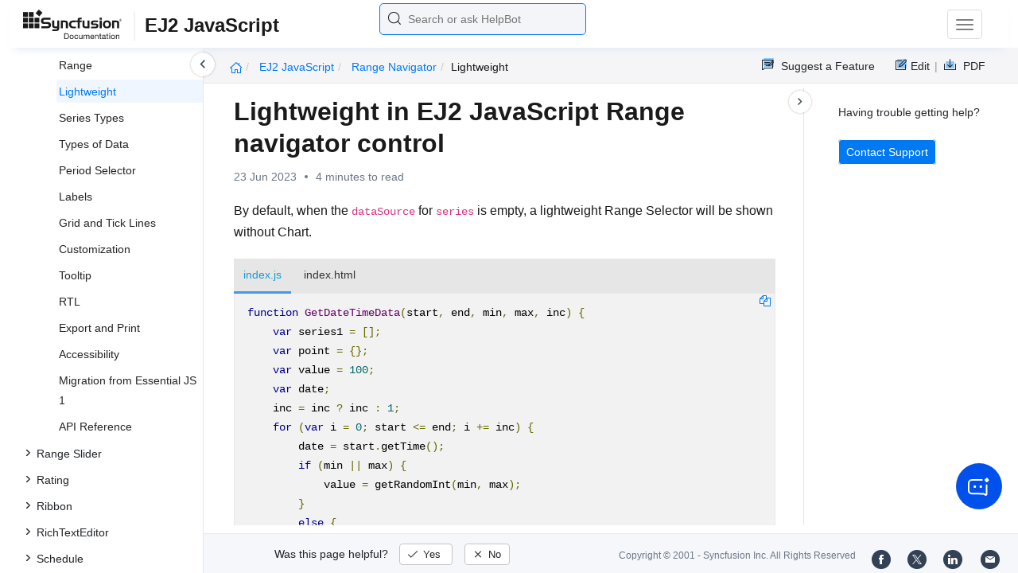

--- FILE ---
content_type: text/html
request_url: https://ej2.syncfusion.com/javascript/documentation/range-navigator/lightweight
body_size: 7759
content:
<!DOCTYPE html>
<html lang="en">
<head>
    <!-- Google Tag Manager -->
    <script>
        (function (w, d, s, l, i) {
            w[l] = w[l] || []; w[l].push({
                'gtm.start':
                    new Date().getTime(), event: 'gtm.js'
            }); var f = d.getElementsByTagName(s)[0],
                j = d.createElement(s), dl = l != 'dataLayer' ? '&l=' + l : ''; j.async = true; j.src =
                    'https://www.googletagmanager.com/gtm.js?id=' + i + dl; f.parentNode.insertBefore(j, f);
        })(window, document, 'script', 'dataLayer', 'GTM-P3WXFWCW');
    </script>
    <!-- Load GTM-W8WD8WN on user interaction -->
    <script>
        document.addEventListener("DOMContentLoaded", function () {
            const events = ["mousemove", "scroll", "keydown", "touchstart"];
            function loadGTM() {
                events.forEach(event => document.removeEventListener(event, loadGTM));
                (function (w, d, s, l, i) {
                    w[l] = w[l] || []; w[l].push({
                        'gtm.start':
                            new Date().getTime(), event: 'gtm.js'
                    }); var f = d.getElementsByTagName(s)[0],
                        j = d.createElement(s), dl = l != 'dataLayer' ? '&l=' + l : ''; j.async = true; j.src =
                            'https://www.googletagmanager.com/gtm.js?id=' + i + dl; f.parentNode.insertBefore(j, f);
                })(window, document, 'script', 'dataLayer', 'GTM-W8WD8WN');
            }
            events.forEach(event => document.addEventListener(event, loadGTM, { once: true }));
        });
    </script>

    <meta charset="UTF-8">
	<link href="https://www.googletagmanager.com" rel="preconnect">
	<link href="https://cdn.syncfusion.com" rel="preconnect" crossorigin>
	<link href="https://cdn.syncfusion.com" rel="dns-prefetch">
    <title>Lightweight in EJ2 JavaScript Range navigator control | Syncfusion</title>  <link rel="icon" type="image/png" href="https://helpej2.syncfusion.com/favicon.ico" />
    <meta name="description" content="Learn here all about Lightweight in Syncfusion EJ2 JavaScript Range navigator control of Syncfusion Essential JS 2 and more." />
    
    <meta name="keywords" content="syncfusion, documentation, help, ej, user guide, demo, samples, essential studio" />
    
    <meta name="viewport" content="width=device-width, initial-scale=1.0">
    <meta http-equiv="cache-control" content="max-age=0" />
    <meta http-equiv="cache-control" content="no-cache" />
    
    <meta property="og:title" content="Lightweight in EJ2 JavaScript Range navigator control | Syncfusion" />
    
    
    <meta property="og:description" content="Learn here all about Lightweight in Syncfusion EJ2 JavaScript Range navigator control of Syncfusion Essential JS 2 and more." />
    
    <meta property="og:image" content="https://cdn.syncfusion.com/content/images/company-logos/Syncfusion_Logo_Image.png" />
    <meta property="og:url" content="https://help.syncfusion.com/" />
    <meta property="og:site_name" content="Help.Syncfusion.com" />
    <meta property="og:type" content="website" />

	<meta property="twitter:account_id" content="41152441" />
	
    <meta property="twitter:title" content="Lightweight in EJ2 JavaScript Range navigator control | Syncfusion" />
	
    <meta property="twitter:url" content="https://help.syncfusion.com/" />
    <meta property="twitter:card" content="summary" />
	
    <meta property="twitter:description" content="Learn here all about Lightweight in Syncfusion EJ2 JavaScript Range navigator control of Syncfusion Essential JS 2 and more." />
	
    <meta property="twitter:image" content="https://cdn.syncfusion.com/content/images/company-logos/Syncfusion_logos.png" />
	
	
	
 
	<link rel="alternate" hreflang="en-US" href="https://ej2.syncfusion.com/javascript/documentation/range-navigator/lightweight" />
	<!-- Google Structured Data -->
	<script type="application/ld+json">
			{
			  "@context": "https://schema.org",
			  "@type": "Organization",
			  "name": "Syncfusion",
			  "url": "https://ej2.syncfusion.com/javascript/documentation/range-navigator/lightweight",
			  "logo": "https://cdn.syncfusion.com/content/images/company-logos/Syncfusion_logos.png",
			  "sameAs": [
				"https://www.facebook.com/Syncfusion",
				"https://twitter.com/Syncfusion",
				"https://www.linkedin.com/company/syncfusion?trk=top_nav_home",
				"mailto:support@syncfusion.com?"
			  ]
			}
	</script>
    <script>
        function ExceptionlessLazyLoader() {
            let s = 0, e = ['mousemove', 'scroll', 'keydown', 'touchstart'], l = () => {
                if (s) return; s = 1;
                let j = document.createElement('script');
                j.type = 'module';
                j.src = 'https://cdn.syncfusion.com/documentation/scripts/Exceptionless-logger.min.js';
                document.head.appendChild(j);
                e.forEach(x => removeEventListener(x, l));
            };
            e.forEach(x => addEventListener(x, l, { once: 1 }));
        }
    </script>
    <script src="https://cdn.syncfusion.com/documentation/scripts/console-capture.min.js" async onload="ExceptionlessLazyLoader()">
    </script>
    <meta http-equiv="expires" content="-1" />
    <meta http-equiv="expires" content="Tue, 01 Jan 1980 1:00:00 GMT" />
    <meta http-equiv="pragma" content="no-cache" />
    <link rel="preload" href="https://cdn.jsdelivr.net/npm/bootstrap@5.3.3/dist/css/bootstrap.min.css" as="style">
	<link rel="stylesheet" href="https://cdn.jsdelivr.net/npm/bootstrap@5.3.3/dist/css/bootstrap.min.css">

	<link rel="preload" href="https://cdn.syncfusion.com/documentation/styles/ej/v13.4.0.58/ej.widgets.core.min.css" as="style">
	<link rel="stylesheet" href="https://cdn.syncfusion.com/documentation/styles/ej/v13.4.0.58/ej.widgets.core.min.css">

	<!--Doc-site.css file has minified, gziped and referred here
		File path : "DocumentationAutomation\website\Content\Stylesheets\CSS\"
	-->
	<link rel="preload" href="https://cdn.syncfusion.com/documentation/styles/doc-site.min.css" as="style">
	<link rel="stylesheet" href="https://cdn.syncfusion.com/documentation/styles/doc-site.min.css">

    <script src="//cdn.syncfusion.com/documentation/scripts/documentation.gzip.min.js"></script>

    <script>
        if (typeof jQuery == 'undefined') {
            document.write(unescape("%3Cscript src='/scripts/documentation.gzip.js' type='text/javascript'%3E%3C/script%3E"));
        }
    </script>
	
	<link rel="preload" href="https://cdn.syncfusion.com/documentation/styles/prettify.css" as="style">
    <link rel="stylesheet" href="https://cdn.syncfusion.com/documentation/styles/prettify.css">
    <script src="https://cdn.syncfusion.com/documentation/scripts/prettify.js" defer></script>
	
    <script src="https://cdn.jsdelivr.net/npm/bootstrap@5.3.3/dist/js/bootstrap.bundle.min.js" defer></script>
	<script src="//cdn.syncfusion.com/documentation/scripts/ej.widget.v13.4.0.58.min.js" defer></script>

	<script>
		window.addEventListener('DOMContentLoaded', function () {
			if (typeof ej === 'undefined') {
				var fallback = document.createElement('script');
				fallback.src = '/script/ej.treeview.all.min.js';
				fallback.type = 'text/javascript';
				document.head.appendChild(fallback);
			}
		});
	</script>

    <!--Combined the following scripts files dashboard.js, doc-site.js, waitingpopup.js and named as doc-site.js. it has minified, gziped and referred here.
        File path : "DocumentationAutomation\website\Scripts\"
    -->
    <script src="https://cdn.syncfusion.com/documentation/scripts/doc-site.min.js" defer></script>
	<script src="https://cdn.syncfusion.com/documentation/scripts/helpbot-search.min.js" defer></script>
	<script src="https://cdnjs.cloudflare.com/ajax/libs/markdown-it/13.0.2/markdown-it.min.js" defer></script>
    <script src="//d2g29cya9iq7ip.cloudfront.net/documentation/scripts/clipboard.min.js" defer></script>

    <script>
        $(document).ready(function() {
            // left tree view
            $('#rightsidetoc').toc();
            $('#rightsidetoc').toc({noBackToTopLinks: true});
            $('#rightsidetoc').toc({listType: 'ol'});
            $("#rightsidetoc ul:first").attr("id", "righttree");
            $('#rightsidetoc ol').length ? $(".right-toc-icon").css("display","block") : $(".right-toc-icon").css("display","none");
            $('#rightsidetoc ol').length ? $("#rightsidetoc").css("display","block") : $("#rightsidetoc").css("display","none");
            
            
            
            
            
            
            
            
            
            
            
            
            
            
            
            
            
            
            
            
            
            
            
            
            
            
            
            
            
            
            
            
            
            
            
            
            
            
            
            
            $.ajax({
                type: 'get',
                url: './../sidebar/ej2-javascript-toc.json',
                dataType: 'json',
                success: function(data) {
                    $(".left-toc").css("background-image", "none");
                    var dataManger = data;
                    $(".treeview").ejTreeView(
                    {
                        loadOnDemand: true,
                        fields: { id: "id", parentId: "pid", text: "name", hasChild: "hasChild", dataSource: dataManger},
                        expandOn:"click"
                    }
                    );
                    var linkObject = null
                   if((window.location.pathname.split('/')[1]=="api" || window.location.pathname.split('/')[3]=="ejdashboardviewer")){
                        linkObject = getObjects(data,'linkAttribute',window.location.pathname+window.location.hash);
                    }
                    else{
                        linkObject = getObjects(data,'linkAttribute',window.location.pathname);
                    }

                    expand(data,linkObject);
                    onCreate();
                }
            });
            
            
            
            
            
            
            
            
            
            
            
            
            
            
            
            
            
            
            
            
            
            
            
            
            
            
            
            
            
            
            
            
            
            
            
            
            
            
            
            
            
            
            
            
            
            
            
            
            
            
            
            
            
            
            
            
            
            
            
            
            
            
            
            
            
            
            
            
            
            
            
            
            
            
            
            
            
            
            
            
            
            
            
            
            
            
            
            
            
            
            
            
            
            
            
            
            
            
            
            
            
            
            
            
            
            
            
            
            
            
            
            
            
            
            
            
            
            
            
            
            
            
            
            
            
            
            
            
            
            
            
            
            
            
            
            
            
            
            
            
            
            
            
            
            
            
            
            
            
            
            
            
            
            
            
            
            
            
            
            
            
            
            
            
            
            
            
            
            
            
            
        });
    </script>
    <script>
        // Share referral origin URL details to syncfusion site
        var expireDate = new Date();
        expireDate.setTime(expireDate.getTime() + (30 * 60 * 1000)); // set 30 minutes expire time
        var existingCookieValue = getCookieValue("SampleSiteReferrer");
        if (document.referrer && document.referrer.split('/')[2].indexOf('syncfusion.com') == -1) {
            document.cookie = "SampleSiteReferrer" + "=" + document.referrer + "," + window.location.href + ";expires=" + expireDate + ";path=/;domain=syncfusion.com";
        }
        else if (existingCookieValue != "undefined" && existingCookieValue != undefined && existingCookieValue != "") {
            // Increase expire time for SampleSiteReferrer cookie with 30 minutes if exists
            document.cookie = "SampleSiteReferrer" + "=" + existingCookieValue + ";expires=" + expireDate + ";path=/;domain=syncfusion.com";
        }
        else {
            document.cookie = "SampleSiteReferrer" + "=" + window.location.href + ";expires=" + expireDate + ";path=/;domain=syncfusion.com";
        }

        // To get cookie value
        function getCookieValue(cookieName) {
            var name = cookieName + "=";
            var decodedCookie = decodeURIComponent(document.cookie);
            var cookieValues = decodedCookie.split(';');
            for (var i = 0; i < cookieValues.length; i++) {
                var cookie = cookieValues[i];
                while (cookie.charAt(0) == ' ') {
                    cookie = cookie.substring(1);
                }
                if (cookie.indexOf(name) == 0) {
                    return cookie.substring(name.length, cookie.length);
                }
            }
            return "";
        }
    </script>

    
    
    
    
    
    <meta name="robots" content="follow, index" />
    

	<link rel="canonical" href="https://ej2.syncfusion.com/javascript/documentation/range-navigator/lightweight"/>
</head>

<body onload="prettyPrint();">
	<!-- Google Tag Manager (noscript) -->
	<noscript><iframe src="https://www.googletagmanager.com/ns.html?id=GTM-P3WXFWCW"
	height="0" width="0" style="display:none;visibility:hidden"></iframe>
	</noscript>
	<!--Interaction-->
	<noscript>
	<iframe src="https://www.googletagmanager.com/ns.html?id=GTM-W8WD8WN"
	height="0" width="0" style="display:none;visibility:hidden"></iframe>
	</noscript>
	<!-- End Google Tag Manager (noscript) -->

<div hidden="" id="sync-analytics" data-queue="EJ2 - Documentation"></div>   
    <div class="container-fluid">
        <div class="row-fluid">
            <nav class="navbar navbar-default navbar-fixed-top syncfusion-menu">
			 
                <div class="container-fluid">
                    <!-- Brand and toggle get grouped for better mobile display -->
                    <div class="navbar-header">
                        <div class="syncfusion-logo">
                            <div class="left-menu-icon" data-bs-toggle="collapse" data-bs-target="#table-of-contents">
                            </div>
                            <div>
                                <a href="https://help.syncfusion.com/">
                                    <i class="brand-logo syncfusion-brand-logo"></i>
                                </a>
                            </div>
                            <div class="js-doc">
                                

                                

                                

                                

                                

                                

                                

                                
								
								
								
								
								
								
								
								
								
								
								
								
                                
                                <span>EJ2 JavaScript</span>
                                
								
								

                                

                                

                                

                                

                                

                                

                                


                                

                                

                                

                                
								
								

								

                                

                                

                                

                                

                                

                                

                                

                                

                                

                                

                                

                                

                                

                                

                                

                                

                                

                                

                                

                                

                                

                                

                                

                                
								
								
								
								

								

								


                                

                                 
								
								
								
								
								
																
								
								
								
								
								

                            </div>
                        </div>
						<div class="search">
								



<input type="text" id="customSearchBox" placeholder="Search or ask HelpBot" autocomplete="off" />
<div id="suggestionModal">
    <div class="icon-background">
        <span class="icon-left"></span>
        <input type="text" id="searchInput" class="search-input" placeholder="Search or ask HelpBot">
        <span class="icon-right"></span>
    </div>
    <div class="suggestionContainer">
        <div class="docssuggestioncontainer">
            <h3 class="suggestionhtmlheading">Search docs</h3>
            <ul id="docsSuggestions"></ul>
        </div>
        <div class="helpbotsuggestioncontainer">
            <h3 class="icon-before">Ask HelpBot</h3>
            <div id="helpbotlistcontainer">
                <ul id="helpBotSuggestions"></ul>
            </div>
        </div>
    </div>
</div>
















































						</div>
						<button type="button" class="navbar-toggle desktop-icon collapsed" data-bs-toggle="collapse" data-bs-target="#desktop-links">
                            <span class="sr-only">Toggle navigation</span>
							<span class="icon-bar"></span>
							<span class="icon-bar"></span>
							<span class="icon-bar"></span>
                        </button>
						<button type="button" class="navbar-toggle mobile-icon collapsed" data-bs-toggle="collapse" data-bs-target="#mobile-view-link">
                           <span class="mobile-view-icon"></span>
                        </button>
                    </div>

                    <!-- Collect the nav links, forms, and other content for toggling -->
                    <div class="collapse navbar-collapse" id="desktop-links">
                        <ul class="nav navbar-nav navbar-right">
									
			
			
				
			
			
				
			
			
				
			
			
				
			
			
				
			
			
				
			
			
				
			
			
				
			
			
				
			
			
				
			
			
				
			
			
				
					
						<li class="menu-links active"><a href="https://ej2.syncfusion.com/javascript/demos" target="_blank">Demos</a></li>
<li class="menu-links active"><a href="https://www.syncfusion.com/code-examples" target="_blank">Code Examples</a></li>
<li class="menu-links active"><a href="https://help.syncfusion.com/upgrade-guide/javascript-ui-controls">Upgrade Guide</a></li>
<li class="menu-links active"><a href="https://www.syncfusion.com/forums/essential-js2" target="_blank">Forum</a></li>
<li class="menu-links active"><a href="https://www.syncfusion.com/downloads/essential-js2?tag=es-seo-ej2-javascript-doc-menu-trial" target="_blank" id="download_section">Free Trial</a></li>

									
				
			
			
				
			
			
				
			
			
				
			
			
				
			
			
				
			
			
				
			
			
				
			
			
				
			
			
				
			
			
				
			
			
				
			
			
				
			
			
				
			
			
				
			
			
				
			
			
				
			
			
				
			
			
				
			
			
				
			
			
				
			
			
				
			
			
				
			
			
				
			
			
				
			
			
				
			
			
				
			
			
				
			
			
				
			
			
				
			
			
				
			
			
				
			
			
				
			
			
				
			
			
				
			
			
				
			
			
				
			
			
				
			
			
				
			
			
				
			
			
				
			
			
				
			
			
				
			
			
				
			
			
				
			
			
				
			
			
				
			
			
				
			
			
				
			
			
				
			
			
				
			
			
				
			
			
				
			
			
				
			
			
				
			
			
				
			
			
				
			
			
						</ul>
					</div><!-- /.navbar-collapse -->
                    <div class="collapse navbar-collapse" id="mobile-view-link">
                        <ul class="nav navbar-nav mobile-unorderlist">
                             <li class="search-mobile">
                                



<input type="text" id="customSearchBox" placeholder="Search or ask HelpBot" autocomplete="off" />
<div id="suggestionModal">
    <div class="icon-background">
        <span class="icon-left"></span>
        <input type="text" id="searchInput" class="search-input" placeholder="Search or ask HelpBot">
        <span class="icon-right"></span>
    </div>
    <div class="suggestionContainer">
        <div class="docssuggestioncontainer">
            <h3 class="suggestionhtmlheading">Search docs</h3>
            <ul id="docsSuggestions"></ul>
        </div>
        <div class="helpbotsuggestioncontainer">
            <h3 class="icon-before">Ask HelpBot</h3>
            <div id="helpbotlistcontainer">
                <ul id="helpBotSuggestions"></ul>
            </div>
        </div>
    </div>
</div>
















































                            </li>
                        </ul>
                    </div><!-- /.navbar-collapse -->
                </div><!-- /.container-fluid -->
            </nav>
        </div>
        <div id="breadcrumb">
		

<ul class="breadcrumb">
  <li>
    <a href="https://ej2.syncfusion.com/javascript/documentation/introduction"><i class="sf-icon-Home"></i></a>
  </li>

  
  

  
    <!-- Original breadcrumb logic for non-EJ2-API platforms -->
    
    
      
        <li class="active breadcrumb-links">
          <a href="/javascript/documentation/introduction">
            
              EJ2 JavaScript 
            
          </a>
        </li>
      
    
      
        <li class="active breadcrumb-links">
          <a href="/javascript/documentation/range-navigator/">
            
              range navigator
            
          </a>
        </li>
      
    
      
        <li class="active" data-text="lightweight">lightweight</li>
      
    
  
</ul>

	   <div class="right-breadcrumb">
			
			
			
			

				<div class="ug-download">
					<a data-bs-toggle="tooltip" data-placement="bottom" href="https://help.syncfusion.com/download/user-guide/pdf/ej2-javascript" class="download-link" title="Download PDF">
						<span style="color:#979797">|&nbsp;</span>
                    <span class="sf-icon-Download"></span>
						<span class="ug-file-type">PDF</span>
					</a>
				</div>
			
			
			
			
			
			
			
			
			
			
			
			
			
			
			
			
			
			<div style="display: block !important;
    float: right;
    padding: 8px 0;
    width: 70px; 
">      
  <a style="text-decoration:none" data-toggle="tooltip" data-placement="bottom" href="https://github.com/syncfusion-content/ej2-javascript-docs/edit/master/ej2-javascript/range-navigator/lightweight.md" target="_blank" title="Edit"><span class="sf-icon-Edit"></span><span class="ug-file-type">Edit</span></a>
</div>
<div class="ug-feedback">
                <a data-bs-toggle="tooltip" data-placement="bottom" href="https://www.syncfusion.com/feedback/javascript" target="_blank" class="feedback-link" title="Suggest a Feature">
                    <span class="sf-icon-Feedback"></span>
                    <span class="ug-file-type">Suggest a Feature</span>
                </a>
            </div>
            
			
			
			
			
			
			
			
			
			
			
			
			
			
			
			
			
			
			
			
			
			 
			
			
			
			 
			
			
			
			
			
			
			
        </div>
      </div>
      
		
    </div>

<div class="help-content">
	<div class="left-toc" id="table-of-contents">
		<div class="left-toc-content">
			<ul class="treeview"></ul>
		</div>
	</div>
	<div class="ai_fixed_icon_container">
		<button type="button" class="btn helpbot_chat_button">
		 <img src="//cdn.syncfusion.com/helpbot/images/ai_start_new_page.svg" alt="helpbot icon" id="helpbot_icon" width="32" height="32" />
		<p class="helpbot_syncfusion_content">Syncfusion HelpBot</p>
		</button>
	</div>

	
	<div class="post">
        <button type="button" id="left-toc-closebtn"></button>
		<button type="button" id="right-toc-closebtn"></button>	
			
			<div id="rightsidetoc"></div>
		

		<div class="post-content">
		<h1 id="lightweight-in-ej2-javascript-range-navigator-control">Lightweight in EJ2 JavaScript Range navigator control</h1><p id="resultRT">23 Jun 2023<span class="dot"></span>4 minutes to read</p>

<p>By default, when the <code>dataSource</code> for <code>series</code> is empty, a lightweight Range Selector will be shown without Chart.</p>

<div class="tabs" id="code-snippet-1">

<ul class="nav nav-tabs" role="tablist">

<li role="presentation" class=""><a data-target="#p1cetpuc3la01cok9ginwf8ix4mwf0tg-js" aria-controls="home" role="tab" data-toggle="tab" data-original-lang="js">index.js</a></li>
<li role="presentation" class=""><a data-target="#x7tovmu3a2beu5m9s0zhmix5rlz3ejas-html" aria-controls="home" role="tab" data-toggle="tab" data-original-lang="html">index.html</a></li>

</ul>

<div class="tab-content">


<div role="tabpanel" class="tab-pane" id="p1cetpuc3la01cok9ginwf8ix4mwf0tg-js" data-original-lang="js">
<div class="highlight"><pre><code class="prettyprint language-js" data-lang="js"><span></span><span class="kd">function</span> <span class="nx">GetDateTimeData</span><span class="p">(</span><span class="nx">start</span><span class="p">,</span> <span class="nx">end</span><span class="p">,</span> <span class="nx">min</span><span class="p">,</span> <span class="nx">max</span><span class="p">,</span> <span class="nx">inc</span><span class="p">)</span> <span class="p">{</span>
    <span class="kd">var</span> <span class="nx">series1</span> <span class="o">=</span> <span class="p">[];</span>
    <span class="kd">var</span> <span class="nx">point</span> <span class="o">=</span> <span class="p">{};</span>
    <span class="kd">var</span> <span class="nx">value</span> <span class="o">=</span> <span class="mf">100</span><span class="p">;</span>
    <span class="kd">var</span> <span class="nx">date</span><span class="p">;</span>
    <span class="nx">inc</span> <span class="o">=</span> <span class="nx">inc</span> <span class="o">?</span> <span class="nx">inc</span> <span class="o">:</span> <span class="mf">1</span><span class="p">;</span>
    <span class="k">for</span> <span class="p">(</span><span class="kd">var</span> <span class="nx">i</span> <span class="o">=</span> <span class="mf">0</span><span class="p">;</span> <span class="nx">start</span> <span class="o">&lt;=</span> <span class="nx">end</span><span class="p">;</span> <span class="nx">i</span> <span class="o">+=</span> <span class="nx">inc</span><span class="p">)</span> <span class="p">{</span>
        <span class="nx">date</span> <span class="o">=</span> <span class="nx">start</span><span class="p">.</span><span class="nx">getTime</span><span class="p">();</span>
        <span class="k">if</span> <span class="p">(</span><span class="nx">min</span> <span class="o">||</span> <span class="nx">max</span><span class="p">)</span> <span class="p">{</span>
            <span class="nx">value</span> <span class="o">=</span> <span class="nx">getRandomInt</span><span class="p">(</span><span class="nx">min</span><span class="p">,</span> <span class="nx">max</span><span class="p">);</span>
        <span class="p">}</span>
        <span class="k">else</span> <span class="p">{</span>
            <span class="k">if</span> <span class="p">(</span><span class="nb">Math</span><span class="p">.</span><span class="nx">random</span><span class="p">()</span> <span class="o">&gt;</span> <span class="mf">0.5</span><span class="p">)</span> <span class="p">{</span>
                <span class="nx">value</span> <span class="o">+=</span> <span class="nb">Math</span><span class="p">.</span><span class="nx">random</span><span class="p">();</span>
            <span class="p">}</span>
            <span class="k">else</span> <span class="p">{</span>
                <span class="nx">value</span> <span class="o">-=</span> <span class="nb">Math</span><span class="p">.</span><span class="nx">random</span><span class="p">();</span>
            <span class="p">}</span>
        <span class="p">}</span>
        <span class="nx">point</span> <span class="o">=</span> <span class="p">{</span> <span class="nx">x</span><span class="o">:</span> <span class="ow">new</span> <span class="nb">Date</span><span class="p">(</span><span class="nx">date</span><span class="p">),</span> <span class="nx">y</span><span class="o">:</span> <span class="nx">value</span> <span class="p">};</span>
        <span class="ow">new</span> <span class="nb">Date</span><span class="p">(</span><span class="nx">start</span><span class="p">.</span><span class="nx">setDate</span><span class="p">(</span><span class="nx">start</span><span class="p">.</span><span class="nx">getDate</span><span class="p">()</span> <span class="o">+</span> <span class="mf">1</span><span class="p">));</span>
        <span class="nx">series1</span><span class="p">.</span><span class="nx">push</span><span class="p">(</span><span class="nx">point</span><span class="p">);</span>
    <span class="p">}</span>
    <span class="k">return</span> <span class="nx">series1</span><span class="p">;</span>
<span class="p">}</span>
<span class="kd">function</span> <span class="nx">getRandomInt</span><span class="p">(</span><span class="nx">min</span><span class="p">,</span> <span class="nx">max</span><span class="p">)</span> <span class="p">{</span>
    <span class="k">return</span> <span class="nb">Math</span><span class="p">.</span><span class="nx">floor</span><span class="p">(</span><span class="nb">Math</span><span class="p">.</span><span class="nx">random</span><span class="p">()</span> <span class="o">*</span> <span class="p">(</span><span class="nx">max</span> <span class="o">-</span> <span class="nx">min</span> <span class="o">+</span> <span class="mf">1</span><span class="p">))</span> <span class="o">+</span> <span class="nx">min</span><span class="p">;</span>
<span class="p">}</span>

<span class="kd">var</span> <span class="nx">range</span> <span class="o">=</span> <span class="ow">new</span> <span class="nx">ej</span><span class="p">.</span><span class="nx">charts</span><span class="p">.</span><span class="nx">RangeNavigator</span><span class="p">({</span>
    <span class="nx">valueType</span><span class="o">:</span> <span class="s1">'DateTime'</span><span class="p">,</span>
    <span class="nx">intervalType</span><span class="o">:</span> <span class="s1">'Months'</span><span class="p">,</span>
    <span class="nx">labelFormat</span><span class="o">:</span> <span class="s1">'MMM'</span><span class="p">,</span>
    <span class="nx">value</span><span class="o">:</span> <span class="p">[</span><span class="ow">new</span> <span class="nb">Date</span><span class="p">(</span><span class="mf">2018</span><span class="p">,</span> <span class="mf">4</span><span class="p">,</span> <span class="mf">1</span><span class="p">),</span> <span class="ow">new</span> <span class="nb">Date</span><span class="p">(</span><span class="mf">2018</span><span class="p">,</span> <span class="mf">8</span><span class="p">,</span> <span class="mf">1</span><span class="p">)],</span>
    <span class="nx">dataSource</span><span class="o">:</span> <span class="nx">GetDateTimeData</span><span class="p">(</span><span class="ow">new</span> <span class="nb">Date</span><span class="p">(</span><span class="mf">2018</span><span class="p">,</span> <span class="mf">0</span><span class="p">,</span> <span class="mf">1</span><span class="p">),</span> <span class="ow">new</span> <span class="nb">Date</span><span class="p">(</span><span class="mf">2019</span><span class="p">,</span> <span class="mf">0</span><span class="p">,</span> <span class="mf">1</span><span class="p">)),</span>
    <span class="nx">xName</span><span class="o">:</span> <span class="s1">'x'</span><span class="p">,</span> <span class="nx">yName</span><span class="o">:</span> <span class="s1">'y'</span>
<span class="p">});</span>
<span class="nx">range</span><span class="p">.</span><span class="nx">appendTo</span><span class="p">(</span><span class="s1">'#element'</span><span class="p">);</span></code></pre></div>
</div>

<div role="tabpanel" class="tab-pane" id="x7tovmu3a2beu5m9s0zhmix5rlz3ejas-html" data-original-lang="html">
<div class="highlight"><pre><code class="prettyprint language-html" data-lang="html"><span></span><span class="cp">&lt;!DOCTYPE html&gt;</span><span class="p">&lt;</span><span class="nt">html</span> <span class="na">lang</span><span class="o">=</span><span class="s">"en"</span><span class="p">&gt;&lt;</span><span class="nt">head</span><span class="p">&gt;</span>
    <span class="p">&lt;</span><span class="nt">title</span><span class="p">&gt;</span>EJ2 Animation<span class="p">&lt;/</span><span class="nt">title</span><span class="p">&gt;</span>
    <span class="p">&lt;</span><span class="nt">meta</span> <span class="na">charset</span><span class="o">=</span><span class="s">"utf-8"</span><span class="p">&gt;</span>
    <span class="p">&lt;</span><span class="nt">meta</span> <span class="na">name</span><span class="o">=</span><span class="s">"viewport"</span> <span class="na">content</span><span class="o">=</span><span class="s">"width=device-width, initial-scale=1.0"</span><span class="p">&gt;</span>
    <span class="p">&lt;</span><span class="nt">meta</span> <span class="na">name</span><span class="o">=</span><span class="s">"description"</span> <span class="na">content</span><span class="o">=</span><span class="s">"Typescript UI Controls"</span><span class="p">&gt;</span>
    <span class="p">&lt;</span><span class="nt">meta</span> <span class="na">name</span><span class="o">=</span><span class="s">"author"</span> <span class="na">content</span><span class="o">=</span><span class="s">"Syncfusion"</span><span class="p">&gt;</span>
    <span class="p">&lt;</span><span class="nt">link</span> <span class="na">href</span><span class="o">=</span><span class="s">"index.css"</span> <span class="na">rel</span><span class="o">=</span><span class="s">"stylesheet"</span><span class="p">&gt;</span>
    
    
<span class="p">&lt;</span><span class="nt">script</span> <span class="na">src</span><span class="o">=</span><span class="s">"https://cdn.syncfusion.com/ej2/32.1.19/dist/ej2.min.js"</span> <span class="na">type</span><span class="o">=</span><span class="s">"text/javascript"</span><span class="p">&gt;&lt;/</span><span class="nt">script</span><span class="p">&gt;</span>
<span class="p">&lt;</span><span class="nt">script</span> <span class="na">src</span><span class="o">=</span><span class="s">"https://cdn.syncfusion.com/ej2/syncfusion-helper.js"</span> <span class="na">type </span><span class="o">=</span><span class="s">"text/javascript"</span><span class="p">&gt;&lt;/</span><span class="nt">script</span><span class="p">&gt;</span>
<span class="p">&lt;/</span><span class="nt">head</span><span class="p">&gt;</span>

<span class="p">&lt;</span><span class="nt">body</span><span class="p">&gt;</span>
    
    <span class="p">&lt;</span><span class="nt">div</span> <span class="na">id</span><span class="o">=</span><span class="s">"container"</span> <span class="na">style</span><span class="o">=</span><span class="s">"margin-top: 125px"</span><span class="p">&gt;</span>
        <span class="p">&lt;</span><span class="nt">div</span> <span class="na">id</span><span class="o">=</span><span class="s">"element"</span><span class="p">&gt;&lt;/</span><span class="nt">div</span><span class="p">&gt;</span>
    <span class="p">&lt;/</span><span class="nt">div</span><span class="p">&gt;</span>


<span class="p">&lt;</span><span class="nt">script</span><span class="p">&gt;</span>
<span class="kd">var</span> <span class="nx">ele</span> <span class="o">=</span> <span class="nb">document</span><span class="p">.</span><span class="nx">getElementById</span><span class="p">(</span><span class="s1">'container'</span><span class="p">);</span>
<span class="k">if</span><span class="p">(</span><span class="nx">ele</span><span class="p">)</span> <span class="p">{</span>
  <span class="nx">ele</span><span class="p">.</span><span class="nx">style</span><span class="p">.</span><span class="nx">visibility</span> <span class="o">=</span> <span class="s2">"visible"</span><span class="p">;</span>
<span class="p">}</span>   
      <span class="p">&lt;/</span><span class="nt">script</span><span class="p">&gt;</span>
<span class="p">&lt;</span><span class="nt">script</span> <span class="na">src</span><span class="o">=</span><span class="s">"index.js"</span> <span class="na">type</span><span class="o">=</span><span class="s">"text/javascript"</span><span class="p">&gt;&lt;/</span><span class="nt">script</span><span class="p">&gt;</span>
<span class="p">&lt;/</span><span class="nt">body</span><span class="p">&gt;&lt;/</span><span class="nt">html</span><span class="p">&gt;</span></code></pre></div>
</div>

</div>

</div>

<p><button class="preview-sample-button" id="PreviewSampleButton-5fa9gzoq2efuve1m4ubhkr3cbqg6kbtt" onclick="LoadPreviewSample('https://ej2.syncfusion.com/javascript/documentation/code-snippet/rangenavigator/lightweight-cs2',this.id);">Preview Sample</button><button class="stackblitz-button" id="StackBlitzButton-5fa9gzoq2efuve1m4ubhkr3cbqg6kbtt" onclick="OpenSampleInStackBlitz('https://ej2.syncfusion.com/javascript/documentation/code-snippet/rangenavigator/lightweight-cs2');"><img class="stackblitz-icon" src="https://cdn.syncfusion.com/documentation/images/StackBlitz-icon.png" alt="Stackblitz Support"><span class="stackblitz-text">Open in Stackblitz</span></button></p>
<div id="PreviewSampleHolder-5fa9gzoq2efuve1m4ubhkr3cbqg6kbtt"></div>

<h2 id="see-also">See Also</h2>

<ul>
  <li><a href="./period-selector/">Period Selector</a></li>
</ul>

		</div>
              <div class="feedback-down-response" style="display:none">			
				Help us improve this page
				
		      <div id="checkboxes" class="multiselect">			     
                   <input type="checkbox" name="checkbox" id="one" value="Correct inaccurate or outdated content" /><label for="one" class="label-one">Correct inaccurate or outdated content</label>
				   
				   <br />
				   <textarea id="commentone" class="form-control message hide" rows="3" placeholder="Please specify what content needs correction..."></textarea>
				   <div class="error-messageone">Please provide additional information</div>				  
				   <input type="checkbox" name="checkbox" id="two" value="Improve illustrations or images" /><label for="two" class="label-two">Improve illustrations or images</label>				   

				   <br />
				   <textarea id="commenttwo" class="form-control message hide" rows="3" placeholder="Please specify which images can be improved..."></textarea>
				   <div class="error-messagetwo">Please provide additional information</div>
                   <input type="checkbox" name="checkbox" id="three" value="Fix typos or broken links" /><label for="three" class="label-three">Fix typos or broken links</label>
				   <br />
				  
				 <textarea id="commentthree" class="form-control message hide" rows="3" placeholder="Please specify what needs to be fixed..."></textarea>
				 <div class="error-messagethree">Please provide additional information</div>
				 
				   <input type="checkbox" name="checkbox" id="four" value="Add more information" /> <label for="four" class="label-four">Add more information</label>
				   <br />
				   
				   <textarea id="commentfour" class="form-control message hide" rows="3" placeholder="Please specify what information should be added..."></textarea>
			       <div class="error-messagefour">Please provide additional information</div>
				   				  
                   <input type="checkbox" name="checkbox" id="five" value="Correct inaccurate or outdated code samples" /><label for="five" class="label-five">Correct inaccurate or outdated code samples</label>
				   <br />
				   
				   
				   <textarea id="commentfive" class="form-control message hide" rows="3" placeholder="Please specify what needs correction..."></textarea>
				   <div class="error-messagefive">Please provide additional information</div>
				   
				   <input type="checkbox" name="checkbox" id="six" value="Other" /><label for="six" class="label-six">Other</label>	
                   
			      <textarea id="commentsix" class="form-control message hide" rows="3" placeholder="Please enter feedback on topics not previously listed..."></textarea>
                   <div class="error-messagesix">Please provide additional information</div>				   
			  </div>
			      <input type="text" class="form-control mail" placeholder="Email (optional)" />
				  <div class="emailcheckbox"><input type="checkbox" id="email" disabled /></div>
				  <label class="information">I agree to the creation of a Syncfusion account in my name and to be contacted regarding this message. No further action will be taken. Please see our <a href="https://www.syncfusion.com/legal/privacy-policy">Privacy Policy.</a></label>
				  <div id="email-error-message"></div>
			  <div class="button">
                <input type="button" id="skipButton" class="btn" value="Cancel" />		
                <input type="submit" id="submitButton" name="submit" class="btn" value="Submit" />
              </div>
		   
			<div id="feedbacks-dialogue">
				<div id="closeicon"></div> 
				<iframe id="feedback-frame"></iframe>
			</div>
		</div>
		

		</div>
		<footer class="row-fluid">
	<div class="hidden-xs">
		<a class="copyright" href="/cdn-cgi/l/email-protection#fd8e888d8d928f89bd8e84939e9b888e949293d39e9290c2" title="Follow Syncfusion on Mail"><span class="icon-mail"></span></a>
		<a class="copyright" target="_blank" href="https://www.linkedin.com/company/syncfusion?trk=top_nav_home" title="Follow Syncfusion on LinkedIn"><span class="icon-linkedin"></span></a>
		<a class="copyright" target="_blank" href="https://x.com/Syncfusion" title="Follow Syncfusion on X"><span class="icon-twitter"></span></a>
		<a class="copyright" target="_blank" href="https://www.facebook.com/Syncfusion" title="Follow Syncfusion on Facebook"><span class="icon-fb"></span></a>
		<a class="copyright" target="_blank" href="https://www.syncfusion.com/copyright">Copyright &copy; 2001 - <span id="copyright-year"></span> Syncfusion Inc. All Rights Reserved</a>
		<div class="feedback-section">
			<div class="feedback-part">
				<div class="feedback-ques">
					Was this page helpful?
					<span id="feedback-up" class="feedback">
						Yes
					</span>
					<span id="feedback-down" class="feedback">
						No
					</span>
				</div>
				<div class="feedback-up-response">
					Thank you for your feedback!
				</div>
				<div class="feedback-confirmation">
					Thank you for your feedback and comments. We will rectify this as soon as possible!
				</div>
				<div class="feedback-error">
					An unknown error has occurred. Please try again.
				</div>
			</div>
		</div>
	</div>
	<div class="visible-xs ">
		<div class="feedback-section">
			<div class="feedback-part">
				<div class="feedback-ques">
					Was this page helpful?
					<span id="feedback-up" class="feedback">
						Yes
					</span>
					<span id="feedback-down" class="feedback">
						No
					</span>
				</div>

				<div class="feedback-up-response">
					Thank you for your feedback!
				</div>
				<div class="feedback-confirmation">
					Thank you for your feedback and comments. We will rectify this as soon as possible!
				</div>
				<div class="feedback-error">
					An unknown error has occurred. Please try again.
				</div>
			</div>
		</div>
		<div class="col-xs social-icons">
			<a target="_blank" href="https://www.facebook.com/Syncfusion" title="Follow Syncfusion on Facebook"><span class="icon-fb"></span></a>
			<a target="_blank" href="https://x.com/Syncfusion" title="Follow Syncfusion on X"><span class="icon-twitter"></span></a>
			<a target="_blank" href="https://www.linkedin.com/company/syncfusion?trk=top_nav_home" title="Follow Syncfusion on LinkedIn"><span class="icon-linkedin"></span></a>
			<a href="/cdn-cgi/l/email-protection#8efdfbfefee1fcfacefdf7e0ede8fbfde7e1e0a0ede1e3b1" title="Follow Syncfusion on Mail"><span class="icon-mail"></span></a>
			<div class="col-xs">
				<a class="copyright" target="_blank" href="https://www.syncfusion.com/copyright">Copyright &copy; 2001 - <span id="copyright-year-mobile"></span> Syncfusion Inc. All Rights Reserved</a>
			</div>
		</div>
	</div>
</footer>


	



<!-- The Modal -->
<div id="image-modal" class="modal">

  <!-- The Close Button -->
  <span class="modal-close">&times;</span>

  <!-- Modal Content (The Image) -->
  <img class="modal-content" id="original-img">

  <!-- Modal Caption (Image Text) -->
  <div id="caption"></div>
</div>

<script data-cfasync="false" src="/cdn-cgi/scripts/5c5dd728/cloudflare-static/email-decode.min.js"></script><script defer src="https://static.cloudflareinsights.com/beacon.min.js/vcd15cbe7772f49c399c6a5babf22c1241717689176015" integrity="sha512-ZpsOmlRQV6y907TI0dKBHq9Md29nnaEIPlkf84rnaERnq6zvWvPUqr2ft8M1aS28oN72PdrCzSjY4U6VaAw1EQ==" data-cf-beacon='{"version":"2024.11.0","token":"00fae5a160ad4360aefe5bf7c7c77985","server_timing":{"name":{"cfCacheStatus":true,"cfEdge":true,"cfExtPri":true,"cfL4":true,"cfOrigin":true,"cfSpeedBrain":true},"location_startswith":null}}' crossorigin="anonymous"></script>
</body>
</html>
